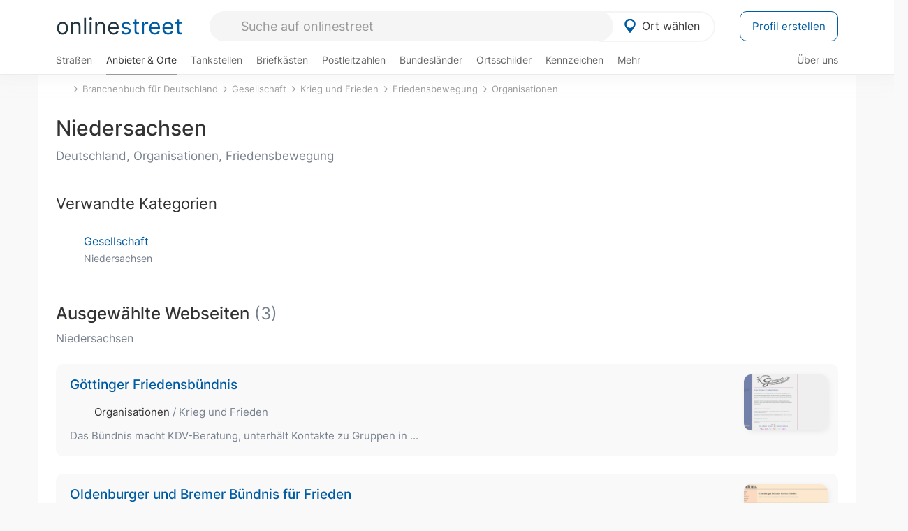

--- FILE ---
content_type: application/javascript; charset=utf-8
request_url: https://fundingchoicesmessages.google.com/f/AGSKWxX67ETlXzkx6dFjMVlEDiCNTnLW8Kko9-qavSf9OCT-GuLNDgBzVtP7-A8ZUIUdFibkNjTMjooFJ9KKAV4EaobxAbD05mWzGpWXf8YCBLTmQKUKBWYzK7no2qybEyBjhSlk4dQ-5ftBIkAes8pnbT1W33iwlyg9gMZzqQdG9xT5cXg1IDJtCKg72m9r/_/zalando-ad-/adoverride./big-ad-switch-/viagogoads./ads160.
body_size: -1282
content:
window['6049399b-7a77-451b-acbc-6b6c7765f977'] = true;